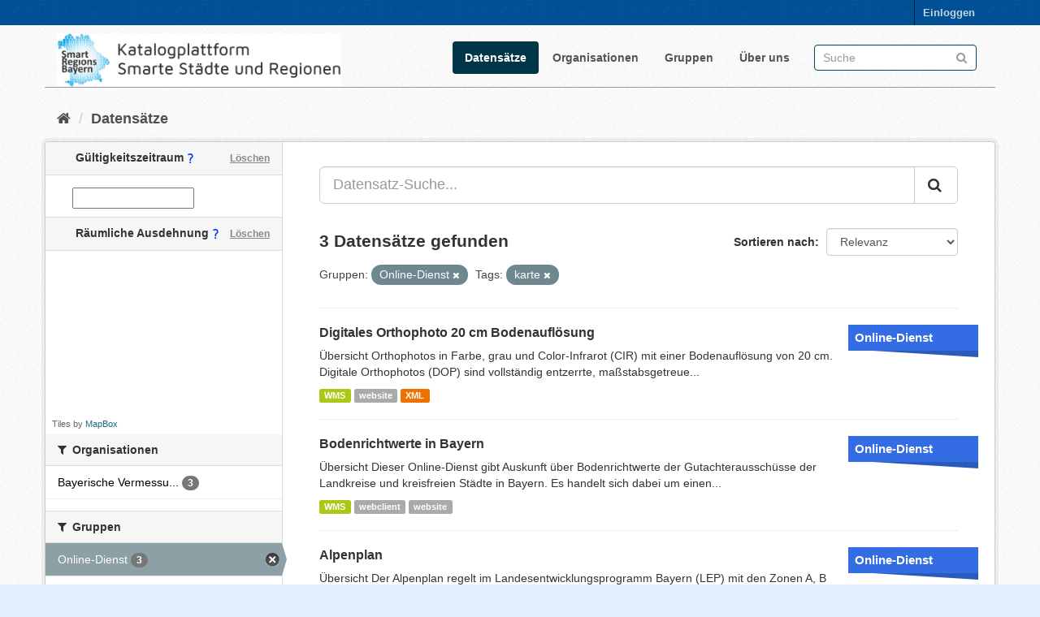

--- FILE ---
content_type: text/html; charset=utf-8
request_url: https://catalog.gis.lrg.tum.de/dataset?tags=karte&groups=online-service
body_size: 6544
content:
<!DOCTYPE html>
<!--[if IE 9]> <html lang="de" class="ie9"> <![endif]-->
<!--[if gt IE 8]><!--> <html lang="de"> <!--<![endif]-->
  <head>
    <link rel="stylesheet" type="text/css" href="/fanstatic/vendor/:version:2020-08-28T14:05:31.76/select2/select2.css" />
<link rel="stylesheet" type="text/css" href="/fanstatic/css/:version:2020-08-28T19:55:41.00/main.min.css" />
<link rel="stylesheet" type="text/css" href="/fanstatic/vendor/:version:2020-08-28T14:05:31.76/font-awesome/css/font-awesome.min.css" />
<link rel="stylesheet" type="text/css" href="/fanstatic/ckanext-geoview/:version:2020-06-26T19:54:44.75/css/geo-resource-styles.css" />
<link rel="stylesheet" type="text/css" href="/fanstatic/ckanext-spatial/:version:2020-08-28T10:34:44.88/js/vendor/leaflet/leaflet.css" />
<!--[if lte ie 8]><link rel="stylesheet" type="text/css" href="/fanstatic/ckanext-spatial/:version:2020-08-28T10:34:44.88/js/vendor/leaflet/leaflet.ie.css" /><![endif]-->
<link rel="stylesheet" type="text/css" href="/fanstatic/ckanext-spatial/:version:2020-08-28T10:34:44.88/js/vendor/leaflet.draw/leaflet.draw.css" />
<link rel="stylesheet" type="text/css" href="/fanstatic/ckanext-spatial/:version:2020-08-28T10:34:44.88/css/spatial_query.css" />
<link rel="stylesheet" type="text/css" href="/fanstatic/ckanext-spatial/:version:2020-08-28T10:34:44.88/js/vendor/leaflet.draw/leaflet.draw.ie.css" />
<link rel="stylesheet" type="text/css" href="/fanstatic/ckanext-temporalsearch/:version:2020-08-28T11:15:06.47/daterangepicker-bs3.css" />

<meta name="google-site-verification" content="ZJuhUuQo_O9zcAvRQKXWe3faf3BAIUODi100-SdGqRw" />
    <meta charset="utf-8" />
      <meta name="generator" content="ckan 2.8.4" />
      <meta name="viewport" content="width=device-width, initial-scale=1.0">
    <title>Datensätze - Katalogplattform Smarte Städte und Regionen Bayern</title>

    
    <link rel="shortcut icon" href="/base/images/favicon.ico" />
    
    
  
      
    
  <link rel="stylesheet" href="/restricted_theme.css" />

    


    
      
      
    
    
  </head>

  
  <body data-site-root="https://catalog.gis.lrg.tum.de/" data-locale-root="https://catalog.gis.lrg.tum.de/" >

    
    <div class="hide"><a href="#content">Überspringen zum Inhalt</a></div>
  

  
     
<header class="account-masthead">
  <div class="container">
     
    <nav class="account not-authed">
      <ul class="list-unstyled">
        
        <li><a href="/user/login">Einloggen</a></li>
         
      </ul>
    </nav>
     
  </div>
</header>

<header class="navbar navbar-static-top masthead">
    
  <div class="container">
    <div class="navbar-right">
      <button data-target="#main-navigation-toggle" data-toggle="collapse" class="navbar-toggle collapsed" type="button">
        <span class="fa fa-bars"></span>
      </button>
    </div>
    <hgroup class="header-image navbar-left">
       
      <!--a class="logo" href="/"><img src="http://129.187.38.46/base/images/logo_left.png" alt="Katalogplattform Smarte Städte und Regionen Bayern" title="Katalogplattform Smarte Städte und Regionen Bayern" style="width:350px" /></a-->
      <a class="logo" href="/"><img src="https://catalog.gis.lrg.tum.de/base/images/logo_left.png" alt="Katalogplattform Smarte Städte und Regionen Bayern" title="Katalogplattform Smarte Städte und Regionen Bayern" style="width:350px" /></a>
      
	   
    </hgroup>

    <div class="collapse navbar-collapse" id="main-navigation-toggle">
      
      <nav class="section navigation">
        <ul class="nav nav-pills">
           <li class="active"><a href="/dataset">Datensätze</a></li><li><a href="/organization">Organisationen</a></li><li><a href="/group">Gruppen</a></li><li><a href="/about">Über uns</a></li> 
        </ul>
      </nav>
       
      <form class="section site-search simple-input" action="/dataset" method="get">
        <div class="field">
          <label for="field-sitewide-search">Datensatz-Suche</label>
          <input id="field-sitewide-search" type="text" class="form-control" name="q" placeholder="Suche" />
          <button class="btn-search" type="submit"><i class="fa fa-search"></i></button>
        </div>
      </form>
      
    </div>
  </div>
</header>

  
    <div role="main">
      <div id="content" class="container">
        
          
            <div class="flash-messages">
              
                
              
            </div>
          

          
            <div class="toolbar">
              
                
                  <ol class="breadcrumb">
                    
<li class="home"><a href="/"><i class="fa fa-home"></i><span> Start</span></a></li>
                    
  <li class="active"><a class=" active" href="/dataset">Datensätze</a></li>

                  </ol>
                
              
            </div>
          

          <div class="row wrapper">
            
            
            

            
              <aside class="secondary col-sm-3">
                
                
  
  
  
  

  
  <section class="module module-narrow module-shallow">
    <h2 class="module-heading">
	<div>
      <i class="icon-medium icon-calendar"></i> Gültigkeitszeitraum
	  <img src="https://catalog.gis.lrg.tum.de/base/images/custom/questionmark.png" style="display:inline-block" title="Hiermit kann nach dem Gültigkeitszeitraum von Datensätzen gesucht werden. Damit ist nicht das Datum gemeint an dem ein Eintrag erstellt worden ist, sondern die optional angegebene Zeitspanne, innerhalb der ein Datensatz gültig ist."/>
      <a href="/dataset?tags=karte&amp;groups=online-service"
        class="action">Löschen</a>
	</div>
    </h2>
    <div class="module-content input-prepend" data-module="daterange-query">
      <span class="add-on"><i class="icon-calendar"></i></span>
      <input type="text" style="width: 150px" id="daterange"
             data-module="daterangepicker-module" />
    </div>
  </section>

  

<section id="dataset-map" class="module module-narrow module-shallow">
  <h2 class="module-heading">
  <div>
		<i class="icon-medium icon-globe"></i> Räumliche Ausdehnung
	<img src="https://catalog.gis.lrg.tum.de/base/images/custom/questionmark.png" style="display:inline-block" title="Hiermit kann nach der räumlichen Ausdehnung von Datensätzen gesucht werden. Das Ergebnis der Suche ist eine Liste aller Datensätze, denen eine Raumgeometrie zugeordnet ist, und die innerhalb der Suchmaske liegen."/>
    <a href="/dataset?tags=karte&amp;groups=online-service" 
      class="action">Löschen</a>
  </h2>
  
  <div class="dataset-map" data-module="spatial-query" 
    data-default_extent="[[47.8390,10.1403],[50.1734,13.2605]]" 
    data-module-map_config="{&#34;type&#34;: &#34;custom&#34;, &#34;custom.url&#34;: &#34;https://b.tiles.mapbox.com/styles/v1/mapbox/satellite-streets-v11/tiles/{z}/{x}/{y}?access_token=pk.eyJ1Ijoid2RlaWdlbGUiLCJhIjoiY2tiNWxhNmRxMHF0cTJ0bzI4Zjhua2JmZSJ9.UMGtDXPfs2z2Smc1N0p9Qw&#34;, &#34;attribution&#34;: &#34;Tiles by &lt;a href=\&#34;http://mapbox.com\&#34;&gt;MapBox&lt;/a&gt;&#34;}">
    <div id="dataset-map-container"></div>
  </div>
  <div id="dataset-map-attribution">
    
  <div>Tiles by <a href="http://mapbox.com">MapBox</a></div>


  </div>
</section>


<div class="filters">
  <div>
    
      

  
  
    
      
      
        <section class="module module-narrow module-shallow">
          
            <h2 class="module-heading">
              <i class="fa fa-filter"></i>
              
              Organisationen
            </h2>
          
          
            
            
              <nav>
                <ul class="list-unstyled nav nav-simple nav-facet">
                  
                    
                    
                    
                    
                      <li class="nav-item">
                        <a href="/dataset?tags=karte&amp;organization=bayerische-vermessungsverwaltung&amp;groups=online-service" title="Bayerische Vermessungsverwaltung">
                          <span class="item-label">Bayerische Vermessu...</span>
                          <span class="hidden separator"> - </span>
                          <span class="item-count badge">3</span>
                        </a>
                      </li>
                  
                </ul>
              </nav>

              <p class="module-footer">
                
                  
                
              </p>
            
            
          
        </section>
      
    
  

    
      

  
  
    
      
      
        <section class="module module-narrow module-shallow">
          
            <h2 class="module-heading">
              <i class="fa fa-filter"></i>
              
              Gruppen
            </h2>
          
          
            
            
              <nav>
                <ul class="list-unstyled nav nav-simple nav-facet">
                  
                    
                    
                    
                    
                      <li class="nav-item active">
                        <a href="/dataset?tags=karte" title="">
                          <span class="item-label">Online-Dienst</span>
                          <span class="hidden separator"> - </span>
                          <span class="item-count badge">3</span>
                        </a>
                      </li>
                  
                    
                    
                    
                    
                      <li class="nav-item">
                        <a href="/dataset?groups=construction&amp;tags=karte&amp;groups=online-service" title="">
                          <span class="item-label">Bauen</span>
                          <span class="hidden separator"> - </span>
                          <span class="item-count badge">2</span>
                        </a>
                      </li>
                  
                    
                    
                    
                    
                      <li class="nav-item">
                        <a href="/dataset?groups=agriculture&amp;tags=karte&amp;groups=online-service" title="">
                          <span class="item-label">Landwirtschaft</span>
                          <span class="hidden separator"> - </span>
                          <span class="item-count badge">2</span>
                        </a>
                      </li>
                  
                    
                    
                    
                    
                      <li class="nav-item">
                        <a href="/dataset?tags=karte&amp;groups=environment&amp;groups=online-service" title="">
                          <span class="item-label">Umwelt</span>
                          <span class="hidden separator"> - </span>
                          <span class="item-count badge">2</span>
                        </a>
                      </li>
                  
                    
                    
                    
                    
                      <li class="nav-item">
                        <a href="/dataset?groups=administration&amp;tags=karte&amp;groups=online-service" title="">
                          <span class="item-label">Verwaltung</span>
                          <span class="hidden separator"> - </span>
                          <span class="item-count badge">2</span>
                        </a>
                      </li>
                  
                    
                    
                    
                    
                      <li class="nav-item">
                        <a href="/dataset?tags=karte&amp;groups=mobility&amp;groups=online-service" title="">
                          <span class="item-label">Mobilität</span>
                          <span class="hidden separator"> - </span>
                          <span class="item-count badge">1</span>
                        </a>
                      </li>
                  
                    
                    
                    
                    
                      <li class="nav-item">
                        <a href="/dataset?tags=karte&amp;groups=urban-planning&amp;groups=online-service" title="">
                          <span class="item-label">Stadtplanung</span>
                          <span class="hidden separator"> - </span>
                          <span class="item-count badge">1</span>
                        </a>
                      </li>
                  
                    
                    
                    
                    
                      <li class="nav-item">
                        <a href="/dataset?groups=tourism&amp;tags=karte&amp;groups=online-service" title="">
                          <span class="item-label">Tourismus &amp; Freizeit</span>
                          <span class="hidden separator"> - </span>
                          <span class="item-count badge">1</span>
                        </a>
                      </li>
                  
                    
                    
                    
                    
                      <li class="nav-item">
                        <a href="/dataset?tags=karte&amp;groups=living&amp;groups=online-service" title="">
                          <span class="item-label">Wohnen</span>
                          <span class="hidden separator"> - </span>
                          <span class="item-count badge">1</span>
                        </a>
                      </li>
                  
                </ul>
              </nav>

              <p class="module-footer">
                
                  
                
              </p>
            
            
          
        </section>
      
    
  

    
      

  
  
    
      
      
        <section class="module module-narrow module-shallow">
          
            <h2 class="module-heading">
              <i class="fa fa-filter"></i>
              
              Tags
            </h2>
          
          
            
            
              <nav>
                <ul class="list-unstyled nav nav-simple nav-facet">
                  
                    
                    
                    
                    
                      <li class="nav-item active">
                        <a href="/dataset?groups=online-service" title="">
                          <span class="item-label">karte</span>
                          <span class="hidden separator"> - </span>
                          <span class="item-count badge">3</span>
                        </a>
                      </li>
                  
                    
                    
                    
                    
                      <li class="nav-item">
                        <a href="/dataset?tags=karte&amp;groups=online-service&amp;tags=kartenlayer" title="">
                          <span class="item-label">kartenlayer</span>
                          <span class="hidden separator"> - </span>
                          <span class="item-count badge">3</span>
                        </a>
                      </li>
                  
                    
                    
                    
                    
                      <li class="nav-item">
                        <a href="/dataset?tags=karte&amp;tags=WMS&amp;groups=online-service" title="">
                          <span class="item-label">WMS</span>
                          <span class="hidden separator"> - </span>
                          <span class="item-count badge">3</span>
                        </a>
                      </li>
                  
                    
                    
                    
                    
                      <li class="nav-item">
                        <a href="/dataset?tags=karte&amp;tags=dop&amp;groups=online-service" title="">
                          <span class="item-label">dop</span>
                          <span class="hidden separator"> - </span>
                          <span class="item-count badge">1</span>
                        </a>
                      </li>
                  
                    
                    
                    
                    
                      <li class="nav-item">
                        <a href="/dataset?tags=karte&amp;tags=layer&amp;groups=online-service" title="">
                          <span class="item-label">layer</span>
                          <span class="hidden separator"> - </span>
                          <span class="item-count badge">1</span>
                        </a>
                      </li>
                  
                    
                    
                    
                    
                      <li class="nav-item">
                        <a href="/dataset?tags=karte&amp;groups=online-service&amp;tags=map" title="">
                          <span class="item-label">map</span>
                          <span class="hidden separator"> - </span>
                          <span class="item-count badge">1</span>
                        </a>
                      </li>
                  
                    
                    
                    
                    
                      <li class="nav-item">
                        <a href="/dataset?tags=orthophoto&amp;tags=karte&amp;groups=online-service" title="">
                          <span class="item-label">orthophoto</span>
                          <span class="hidden separator"> - </span>
                          <span class="item-count badge">1</span>
                        </a>
                      </li>
                  
                    
                    
                    
                    
                      <li class="nav-item">
                        <a href="/dataset?tags=WMTS&amp;tags=karte&amp;groups=online-service" title="">
                          <span class="item-label">WMTS</span>
                          <span class="hidden separator"> - </span>
                          <span class="item-count badge">1</span>
                        </a>
                      </li>
                  
                </ul>
              </nav>

              <p class="module-footer">
                
                  
                
              </p>
            
            
          
        </section>
      
    
  

    
      

  
  
    
      
      
        <section class="module module-narrow module-shallow">
          
            <h2 class="module-heading">
              <i class="fa fa-filter"></i>
              
              Formate
            </h2>
          
          
            
            
              <nav>
                <ul class="list-unstyled nav nav-simple nav-facet">
                  
                    
                    
                    
                    
                      <li class="nav-item">
                        <a href="/dataset?tags=karte&amp;res_format=website&amp;groups=online-service" title="">
                          <span class="item-label">website</span>
                          <span class="hidden separator"> - </span>
                          <span class="item-count badge">3</span>
                        </a>
                      </li>
                  
                    
                    
                    
                    
                      <li class="nav-item">
                        <a href="/dataset?tags=karte&amp;res_format=WMS&amp;groups=online-service" title="">
                          <span class="item-label">WMS</span>
                          <span class="hidden separator"> - </span>
                          <span class="item-count badge">3</span>
                        </a>
                      </li>
                  
                    
                    
                    
                    
                      <li class="nav-item">
                        <a href="/dataset?tags=karte&amp;groups=online-service&amp;res_format=webclient" title="">
                          <span class="item-label">webclient</span>
                          <span class="hidden separator"> - </span>
                          <span class="item-count badge">1</span>
                        </a>
                      </li>
                  
                    
                    
                    
                    
                      <li class="nav-item">
                        <a href="/dataset?tags=karte&amp;res_format=XML&amp;groups=online-service" title="">
                          <span class="item-label">XML</span>
                          <span class="hidden separator"> - </span>
                          <span class="item-count badge">1</span>
                        </a>
                      </li>
                  
                </ul>
              </nav>

              <p class="module-footer">
                
                  
                
              </p>
            
            
          
        </section>
      
    
  

    
      

  
  
    
      
      
        <section class="module module-narrow module-shallow">
          
            <h2 class="module-heading">
              <i class="fa fa-filter"></i>
              
              Lizenzen
            </h2>
          
          
            
            
              <nav>
                <ul class="list-unstyled nav nav-simple nav-facet">
                  
                    
                    
                    
                    
                      <li class="nav-item">
                        <a href="/dataset?tags=karte&amp;license_id=other-at&amp;groups=online-service" title="">
                          <span class="item-label">Andere (Namensnennung)</span>
                          <span class="hidden separator"> - </span>
                          <span class="item-count badge">2</span>
                        </a>
                      </li>
                  
                    
                    
                    
                    
                      <li class="nav-item">
                        <a href="/dataset?license_id=cc-by&amp;tags=karte&amp;groups=online-service" title="Creative Commons Attribution">
                          <span class="item-label">Creative Commons At...</span>
                          <span class="hidden separator"> - </span>
                          <span class="item-count badge">1</span>
                        </a>
                      </li>
                  
                </ul>
              </nav>

              <p class="module-footer">
                
                  
                
              </p>
            
            
          
        </section>
      
    
  

    
  </div>
  <a class="close no-text hide-filters"><i class="fa fa-times-circle"></i><span class="text">close</span></a>
</div>


              </aside>
            

            
              <div class="primary col-sm-9 col-xs-12">
                
                
  <section class="module">
    <div class="module-content">
      
        
      
      
        
        
        







<form id="dataset-search-form" class="search-form" method="get" data-module="select-switch">

  
     
    <div class="input-group search-input-group">
      <input aria-label="Datensatz-Suche..." id="field-giant-search" type="text" class="form-control input-lg" name="q" value="" autocomplete="off" placeholder="Datensatz-Suche...">
      
      <span class="input-group-btn">
        <button class="btn btn-default btn-lg" type="submit" value="search">
          <i class="fa fa-search"></i>
        </button>
      </span>
      
    </div>
  
     


  
    <span>
  
  

  
  
  
  <input type="hidden" name="tags" value="karte" />
  
  
  
  
  
  <input type="hidden" name="groups" value="online-service" />
  
  
  
  </span>
  

  
    
      <div class="form-select form-group control-order-by">
        <label for="field-order-by">Sortieren nach</label>
        <select id="field-order-by" name="sort" class="form-control">
          
            
              <option value="score desc, metadata_modified desc" selected="selected">Relevanz</option>
            
          
            
              <option value="title_string asc">Name aufsteigend</option>
            
          
            
              <option value="title_string desc">Name absteigend</option>
            
          
            
              <option value="metadata_modified desc">Zuletzt geändert</option>
            
          
            
              <option value="views_recent desc">Beliebt</option>
            
          
        </select>
        
        <button class="btn btn-default js-hide" type="submit">Los</button>
        
      </div>
    
  

  
    
      <h2>

  
  
  
  

3 Datensätze gefunden</h2>
    
  

  
    
      <p class="filter-list">
        
          
          <span class="facet">Gruppen:</span>
          
            <span class="filtered pill">Online-Dienst
              <a href="dataset?tags=karte" class="remove" title="Entfernen"><i class="fa fa-times"></i></a>
            </span>
          
        
          
          <span class="facet">Tags:</span>
          
            <span class="filtered pill">karte
              <a href="dataset?groups=online-service" class="remove" title="Entfernen"><i class="fa fa-times"></i></a>
            </span>
          
        
      </p>
      <a class="show-filters btn btn-default">Ergebnisse filtern</a>
    
  

</form>




      
      
        

  
    <ul class="dataset-list list-unstyled">
    	
	      
	        
<head>
<style>
.dataset-markers {
  list-style-type: none;
  margin: 0 -25px 0 0px;
  padding: 0;
  float: right;
}

.dataset-markers .marker {
  width: 160px;
  line-height: 22px;
  margin: 15px 0;
  background: #888;
}

.dataset-markers .marker:after {
  content: "";
  width: 0;
  height: 0;
  border-style: solid;
  border-width: 0 130px 8px 0;
  border-color: transparent black transparent transparent;
  float: right;
}

.dataset-markers .marker:first-child {
  margin-top: 0;
}

.dataset-markers .marker.main-g {
  background: #2980b9;
}

.dataset-markers .marker.main-g:after {
  border-right-color: #2472a4;
}

.dataset-markers .marker.theme {
  background: #9b59b6;
}

.dataset-markers .marker.theme:after {
  border-right-color: #8e44ad;
}



.dataset-markers .marker.zero {
  background: #e3731e;
}

.dataset-markers .marker.zero:after {
  border-right-color: #bf5d13;
}

.dataset-markers .marker.one {
  background: #346ce3;
}

.dataset-markers .marker.one:after {
  border-right-color: #2b5abd;
}

.dataset-markers .marker.two {
  background: #008a0b;
}

.dataset-markers .marker.two:after {
  border-right-color: #016b0a;
}

.dataset-markers .marker.three {
  background: #a6a6a6;
}

.dataset-markers .marker.three:after {
  border-right-color: #8a8a8a;
}

.dataset-markers .marker.four {
  background: #d13838;
}

.dataset-markers .marker.four:after {
  border-right-color: #b03535;
}

.dataset-markers .marker.five {
  background: #5fc4e3;
}

.dataset-markers .marker.five:after {
  border-right-color: #4ea5bf;
}

.dataset-markers .marker.six {
  background: #d10000;
}

.dataset-markers .marker.six:after {
  border-right-color: #960202;
}

.dataset-markers .marker.seven {
  background: #e36b99;
}

.dataset-markers .marker.seven:after {
  border-right-color: #ba4974;
}

.dataset-markers .marker.eight {
  background: #e74c3c;
}

.dataset-markers .marker.eight:after {
  border-right-color: #cd3121;
}

.dataset-markers .marker.free {
  background: #7f8c8d;
}

.dataset-markers .marker.free:after {
  border-right-color: #667273;
}

.dataset-markers .marker a,
.dataset-markers .marker div {
  display: block;
  padding: 5px 8px;
  color: #fff;
  font-size: 15px;
  font-family: 'Open Sans', 'Helvetica Neue', 'Helvetica';
  font-weight: bold;
}

.dataset-markers .marker.small a {
  font-size: 12px;
  overflow: hidden;
  text-overflow: clip;
}

.dataset-list .dataset-markers {
  margin-right: -25px;
  margin-left: 10px;
}

.dataset-marker-type-icon {
  float: right;
  margin-left: 25px;
}

.dataset-marker-type-icon a {
  color: #000;
}

.dataset-marker-type-icon a:hover {
  text-decoration: none;
  color: #000;
}
</style>
</head>







  <li class="dataset-item">
    
      <div class="dataset-content">

          
            <ul class="dataset-markers">

    
    <li class="marker one">
    
    <a href="https://catalog.gis.lrg.tum.de/group/online-service">Online-Dienst</a></li>

            </ul>
          
          


      <div class="dataset-content">
        
          <h3 class="dataset-heading">
            
              
            
            
              <a href="/datahub_resource/digitales-orthophoto-20-cm-bodenauflosung">Digitales Orthophoto 20 cm Bodenauflösung</a>
            
            
              
              
            
          </h3>
        
        
          
        
        
          
            <div>Übersicht
Orthophotos in Farbe, grau und Color-Infrarot (CIR) mit einer Bodenauflösung von 20 cm.
Digitale Orthophotos (DOP) sind vollständig entzerrte, maßstabsgetreue...</div>
          
        
      </div>
      
        
          
            <ul class="dataset-resources list-unstyled">
              
                
                <li>
                  <a href="/dataset/digitales-orthophoto-20-cm-bodenauflosung" class="label label-default" data-format="wms">WMS</a>
                </li>
                
                <li>
                  <a href="/dataset/digitales-orthophoto-20-cm-bodenauflosung" class="label label-default" data-format="website">website</a>
                </li>
                
                <li>
                  <a href="/dataset/digitales-orthophoto-20-cm-bodenauflosung" class="label label-default" data-format="xml">XML</a>
                </li>
                
              
            </ul>
          
        
      
    
</div>

  </li>

	      
	        
<head>
<style>
.dataset-markers {
  list-style-type: none;
  margin: 0 -25px 0 0px;
  padding: 0;
  float: right;
}

.dataset-markers .marker {
  width: 160px;
  line-height: 22px;
  margin: 15px 0;
  background: #888;
}

.dataset-markers .marker:after {
  content: "";
  width: 0;
  height: 0;
  border-style: solid;
  border-width: 0 130px 8px 0;
  border-color: transparent black transparent transparent;
  float: right;
}

.dataset-markers .marker:first-child {
  margin-top: 0;
}

.dataset-markers .marker.main-g {
  background: #2980b9;
}

.dataset-markers .marker.main-g:after {
  border-right-color: #2472a4;
}

.dataset-markers .marker.theme {
  background: #9b59b6;
}

.dataset-markers .marker.theme:after {
  border-right-color: #8e44ad;
}



.dataset-markers .marker.zero {
  background: #e3731e;
}

.dataset-markers .marker.zero:after {
  border-right-color: #bf5d13;
}

.dataset-markers .marker.one {
  background: #346ce3;
}

.dataset-markers .marker.one:after {
  border-right-color: #2b5abd;
}

.dataset-markers .marker.two {
  background: #008a0b;
}

.dataset-markers .marker.two:after {
  border-right-color: #016b0a;
}

.dataset-markers .marker.three {
  background: #a6a6a6;
}

.dataset-markers .marker.three:after {
  border-right-color: #8a8a8a;
}

.dataset-markers .marker.four {
  background: #d13838;
}

.dataset-markers .marker.four:after {
  border-right-color: #b03535;
}

.dataset-markers .marker.five {
  background: #5fc4e3;
}

.dataset-markers .marker.five:after {
  border-right-color: #4ea5bf;
}

.dataset-markers .marker.six {
  background: #d10000;
}

.dataset-markers .marker.six:after {
  border-right-color: #960202;
}

.dataset-markers .marker.seven {
  background: #e36b99;
}

.dataset-markers .marker.seven:after {
  border-right-color: #ba4974;
}

.dataset-markers .marker.eight {
  background: #e74c3c;
}

.dataset-markers .marker.eight:after {
  border-right-color: #cd3121;
}

.dataset-markers .marker.free {
  background: #7f8c8d;
}

.dataset-markers .marker.free:after {
  border-right-color: #667273;
}

.dataset-markers .marker a,
.dataset-markers .marker div {
  display: block;
  padding: 5px 8px;
  color: #fff;
  font-size: 15px;
  font-family: 'Open Sans', 'Helvetica Neue', 'Helvetica';
  font-weight: bold;
}

.dataset-markers .marker.small a {
  font-size: 12px;
  overflow: hidden;
  text-overflow: clip;
}

.dataset-list .dataset-markers {
  margin-right: -25px;
  margin-left: 10px;
}

.dataset-marker-type-icon {
  float: right;
  margin-left: 25px;
}

.dataset-marker-type-icon a {
  color: #000;
}

.dataset-marker-type-icon a:hover {
  text-decoration: none;
  color: #000;
}
</style>
</head>







  <li class="dataset-item">
    
      <div class="dataset-content">

          
            <ul class="dataset-markers">

    
    <li class="marker one">
    
    <a href="https://catalog.gis.lrg.tum.de/group/online-service">Online-Dienst</a></li>

            </ul>
          
          


      <div class="dataset-content">
        
          <h3 class="dataset-heading">
            
              
            
            
              <a href="/datahub_resource/bodenrichtwerte-in-bayern">Bodenrichtwerte in Bayern</a>
            
            
              
              
            
          </h3>
        
        
          
        
        
          
            <div>Übersicht
Dieser Online-Dienst gibt Auskunft über Bodenrichtwerte der Gutachterausschüsse der Landkreise und kreisfreien Städte in Bayern. Es handelt sich dabei um einen...</div>
          
        
      </div>
      
        
          
            <ul class="dataset-resources list-unstyled">
              
                
                <li>
                  <a href="/dataset/bodenrichtwerte-in-bayern" class="label label-default" data-format="wms">WMS</a>
                </li>
                
                <li>
                  <a href="/dataset/bodenrichtwerte-in-bayern" class="label label-default" data-format="webclient">webclient</a>
                </li>
                
                <li>
                  <a href="/dataset/bodenrichtwerte-in-bayern" class="label label-default" data-format="website">website</a>
                </li>
                
              
            </ul>
          
        
      
    
</div>

  </li>

	      
	        
<head>
<style>
.dataset-markers {
  list-style-type: none;
  margin: 0 -25px 0 0px;
  padding: 0;
  float: right;
}

.dataset-markers .marker {
  width: 160px;
  line-height: 22px;
  margin: 15px 0;
  background: #888;
}

.dataset-markers .marker:after {
  content: "";
  width: 0;
  height: 0;
  border-style: solid;
  border-width: 0 130px 8px 0;
  border-color: transparent black transparent transparent;
  float: right;
}

.dataset-markers .marker:first-child {
  margin-top: 0;
}

.dataset-markers .marker.main-g {
  background: #2980b9;
}

.dataset-markers .marker.main-g:after {
  border-right-color: #2472a4;
}

.dataset-markers .marker.theme {
  background: #9b59b6;
}

.dataset-markers .marker.theme:after {
  border-right-color: #8e44ad;
}



.dataset-markers .marker.zero {
  background: #e3731e;
}

.dataset-markers .marker.zero:after {
  border-right-color: #bf5d13;
}

.dataset-markers .marker.one {
  background: #346ce3;
}

.dataset-markers .marker.one:after {
  border-right-color: #2b5abd;
}

.dataset-markers .marker.two {
  background: #008a0b;
}

.dataset-markers .marker.two:after {
  border-right-color: #016b0a;
}

.dataset-markers .marker.three {
  background: #a6a6a6;
}

.dataset-markers .marker.three:after {
  border-right-color: #8a8a8a;
}

.dataset-markers .marker.four {
  background: #d13838;
}

.dataset-markers .marker.four:after {
  border-right-color: #b03535;
}

.dataset-markers .marker.five {
  background: #5fc4e3;
}

.dataset-markers .marker.five:after {
  border-right-color: #4ea5bf;
}

.dataset-markers .marker.six {
  background: #d10000;
}

.dataset-markers .marker.six:after {
  border-right-color: #960202;
}

.dataset-markers .marker.seven {
  background: #e36b99;
}

.dataset-markers .marker.seven:after {
  border-right-color: #ba4974;
}

.dataset-markers .marker.eight {
  background: #e74c3c;
}

.dataset-markers .marker.eight:after {
  border-right-color: #cd3121;
}

.dataset-markers .marker.free {
  background: #7f8c8d;
}

.dataset-markers .marker.free:after {
  border-right-color: #667273;
}

.dataset-markers .marker a,
.dataset-markers .marker div {
  display: block;
  padding: 5px 8px;
  color: #fff;
  font-size: 15px;
  font-family: 'Open Sans', 'Helvetica Neue', 'Helvetica';
  font-weight: bold;
}

.dataset-markers .marker.small a {
  font-size: 12px;
  overflow: hidden;
  text-overflow: clip;
}

.dataset-list .dataset-markers {
  margin-right: -25px;
  margin-left: 10px;
}

.dataset-marker-type-icon {
  float: right;
  margin-left: 25px;
}

.dataset-marker-type-icon a {
  color: #000;
}

.dataset-marker-type-icon a:hover {
  text-decoration: none;
  color: #000;
}
</style>
</head>







  <li class="dataset-item">
    
      <div class="dataset-content">

          
            <ul class="dataset-markers">

    
    <li class="marker one">
    
    <a href="https://catalog.gis.lrg.tum.de/group/online-service">Online-Dienst</a></li>

            </ul>
          
          


      <div class="dataset-content">
        
          <h3 class="dataset-heading">
            
              
            
            
              <a href="/datahub_resource/alpenplan">Alpenplan</a>
            
            
              
              
            
          </h3>
        
        
          
        
        
          
            <div>Übersicht
Der Alpenplan regelt im Landesentwicklungsprogramm Bayern (LEP) mit den Zonen A, B und C die Erschließung der bayerischen Alpen mit Verkehrsvorhaben, wie Seilbahnen...</div>
          
        
      </div>
      
        
          
            <ul class="dataset-resources list-unstyled">
              
                
                <li>
                  <a href="/dataset/alpenplan" class="label label-default" data-format="wms">WMS</a>
                </li>
                
                <li>
                  <a href="/dataset/alpenplan" class="label label-default" data-format="website">website</a>
                </li>
                
              
            </ul>
          
        
      
    
</div>

  </li>

	      
	    
    </ul>
  

      
    </div>

    
      
    
  </section>

  
  <section class="module">
    <div class="module-content">
      
      <small>
        
        
        
          Sie können dieses Register auch über die <a href="/api/3">API</a> (siehe <a href="http://docs.ckan.org/en/2.8/api/">API-Dokumentation</a>) abrufen. 
      </small>
      
    </div>
  </section>
  

              </div>
            
          </div>
        
      </div>
    </div>
  
    <footer class="site-footer">
  <div class="container">
    
    <div class="row">
      <div class="col-md-8 footer-links">
        
          <ul class="list-unstyled">
            
              <li><a href="https://lrg.tum.de/gis/startseite">Entwickelt am Lehrstuhl für Geoinformatik der Technischen Universität München</a></li>
              <li><a href="/about">Über die Katalogplattform Smarte Städte und Regionen Bayern</a></li>
            
          </ul>
          <ul class="list-unstyled">
            
              
              <li><a href="http://docs.ckan.org/en/2.8/api/">CKAN-API</a></li>
              <!--<li><a href="http://www.ckan.org/">CKAN Association</a></li>-->
              <!--<li><a href="http://www.opendefinition.org/okd/"><img src="/base/images/od_80x15_blue.png" alt="Open Data"></a></li>-->
            
          </ul>
        
      </div>
      <div class="col-md-4 attribution">
        
          <p><strong>Eingesetzte Software ist </strong> <a class="hide-text ckan-footer-logo" href="http://ckan.org">CKAN</a></p>
        
        
          
<form class="form-inline form-select lang-select" action="/util/redirect" data-module="select-switch" method="POST">
  <label for="field-lang-select">Sprache</label>
  <select id="field-lang-select" name="url" data-module="autocomplete" data-module-dropdown-class="lang-dropdown" data-module-container-class="lang-container">
    
      <option value="/de/dataset?tags=karte&amp;groups=online-service" selected="selected">
        Deutsch
      </option>
    
      <option value="/en/dataset?tags=karte&amp;groups=online-service" >
        English
      </option>
    
  </select>
  <button class="btn btn-default js-hide" type="submit">Los</button>
</form>
        
      </div>
    </div>
    
  </div>

  
    
  
</footer>
  
    
    
    
      
    
  
    

      
  <script>document.getElementsByTagName('html')[0].className += ' js';</script>
<script type="text/javascript" src="/fanstatic/vendor/:version:2020-08-28T14:05:31.76/jquery.min.js"></script>
<script type="text/javascript" src="/fanstatic/vendor/:version:2020-08-28T14:05:31.76/:bundle:bootstrap/js/bootstrap.min.js;jed.min.js;moment-with-locales.js;select2/select2.min.js"></script>
<script type="text/javascript" src="/fanstatic/base/:version:2020-08-28T19:55:41.07/:bundle:plugins/jquery.inherit.min.js;plugins/jquery.proxy-all.min.js;plugins/jquery.url-helpers.min.js;plugins/jquery.date-helpers.min.js;plugins/jquery.slug.min.js;plugins/jquery.slug-preview.min.js;plugins/jquery.truncator.min.js;plugins/jquery.masonry.min.js;plugins/jquery.form-warning.min.js;plugins/jquery.images-loaded.min.js;sandbox.min.js;module.min.js;pubsub.min.js;client.min.js;notify.min.js;i18n.min.js;main.min.js;modules/select-switch.min.js;modules/slug-preview.min.js;modules/basic-form.min.js;modules/confirm-action.min.js;modules/api-info.min.js;modules/autocomplete.min.js;modules/custom-fields.min.js;modules/data-viewer.min.js;modules/table-selectable-rows.min.js;modules/resource-form.min.js;modules/resource-upload-field.min.js;modules/resource-reorder.min.js;modules/resource-view-reorder.min.js;modules/follow.min.js;modules/activity-stream.min.js;modules/dashboard.min.js;modules/resource-view-embed.min.js;view-filters.min.js;modules/resource-view-filters-form.min.js;modules/resource-view-filters.min.js;modules/table-toggle-more.min.js;modules/dataset-visibility.min.js;modules/media-grid.min.js;modules/image-upload.min.js;modules/followers-counter.min.js"></script>
<script type="text/javascript" src="/fanstatic/base/:version:2020-08-28T19:55:41.07/tracking.min.js"></script>
<script type="text/javascript" src="/fanstatic/ckanext-spatial/:version:2020-08-28T10:34:44.88/:bundle:js/vendor/leaflet/leaflet.js;js/common_map.js;js/vendor/leaflet.draw/leaflet.draw.js;js/spatial_query.js"></script>
<script type="text/javascript" src="/fanstatic/ckanext-temporalsearch/:version:2020-08-28T11:15:06.47/:bundle:daterangepicker-module.js;moment.js;daterangepicker.js"></script></body>
</html>